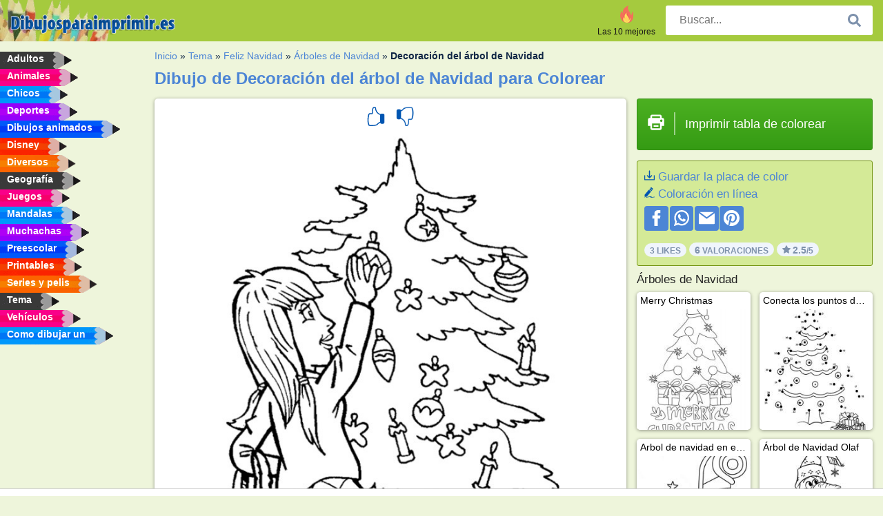

--- FILE ---
content_type: text/html; charset=utf-8
request_url: https://www.dibujosparaimprimir.es/dibujos-para-colorear/decoracion-del-arbol-de-navidad/
body_size: 4491
content:
<!DOCTYPE html><html lang="es" prefix="og: http://ogp.me/ns#"><head><title>Dibujos para colorear Decoración del árbol de Navidad | Dibujosparaimprimir.es</title><meta charset="UTF-8"><meta name="keywords" content=""><meta name="description" content="Visite nuestra página web para ver e imprimir las dibujos para colorear de Decoración del árbol de Navidad. Siempre encontrará las mejores dibujos para colorear aquí."><meta name="robots" content="index,follow,all"><link rel="canonical" href="https://www.dibujosparaimprimir.es/dibujos-para-colorear/decoracion-del-arbol-de-navidad/"><meta name="viewport" content="width=device-width, initial-scale=1"><meta property="og:title" content="Decoración del árbol de Navidad"><meta property="og:type" content="website"><meta property="og:description" content="Visite nuestra página web para ver e imprimir las dibujos para colorear de Decoración del árbol de Navidad. Siempre encontrará las mejores dibujos para colorear aquí."><meta property="og:url" content="https://www.dibujosparaimprimir.es/dibujos-para-colorear/decoracion-del-arbol-de-navidad/"><meta property="og:image" content="https://www.dibujosparaimprimir.es/uploads/kleurplaten/kerstboom-versieren.jpg"><link rel="icon" type="image/png" sizes="16x16" href="/templates/all/images/favicon/es/favicon-16x16.png"><link rel="icon" type="image/png" sizes="32x32" href="/templates/all/images/favicon/es/favicon-32x32.png"><link rel="icon" type="image/png" sizes="96x96" href="/templates/all/images/favicon/es/favicon-96x96.png"><link rel="shortcut icon" type="image/x-icon" href="/templates/all/images/favicon/es/favicon.ico"><meta name="theme-color" content="#b2ce68"><meta name="msapplication-navbutton-color" content="#b2ce68"><meta name="apple-mobile-web-app-capable" content="yes"><meta name="apple-mobile-web-app-status-bar-style" content="#b2ce68"><link media="screen" href="/templates/all/css/all.v-1.css" rel="stylesheet"><link rel="dns-prefetch" href="//pagead2.googlesyndication.com"><link rel="dns-prefetch" href="//googleads.g.doubleclick.net"><link rel="dns-prefetch" href="//partner.googleadservices.com"><link rel="dns-prefetch" href="//assets.pinterest.com"><link rel="dns-prefetch" href="//log.pinterest.com"><link rel="dns-prefetch" href="//tpc.googlesyndication.com"><script src="https://tags.refinery89.com/dibujosparaimprimires.js" async></script><script>DisableCookieBar=true;</script><link rel="alternate" href="https://www.pekneomalovanky.cz/omalovanka/zdobený-vanočni-stromeček/" hreflang="cs"><link rel="alternate" href="https://www.leukekleurplaten.nl/kleurplaat/kerstboom-versieren/" hreflang="nl"><link rel="alternate" href="https://www.ladnekolorowanki.pl/kolorowanka/udekoruj-choinke/" hreflang="pl"><link rel="alternate" href="https://www.desenhocolorir.com.br/desenho-para-colorir/decorando-a-arvore-de-natal/" hreflang="pt"><link rel="alternate" href="https://www.eglenceliboyamasayfalari.com/boyama-sayfası/noel-ağacını-suslemek/" hreflang="tr"><link rel="alternate" href="https://www.plansededesenat.ro/plansa-de-colorat/decorarea-bradului/" hreflang="ro"><link rel="alternate" href="https://www.nuttedemalebogssider.dk/malebogsside/juletræet-pyntes/" hreflang="da"><link rel="alternate" href="https://www.besteausmalbilder.de/ausmalbild/geschmückter-weihnachtsbaum/" hreflang="de"><link rel="alternate" href="https://www.dibujosparaimprimir.es/dibujos-para-colorear/decoracion-del-arbol-de-navidad/" hreflang="es"><link rel="alternate" href="https://www.topcoloriages.fr/coloriage/decorer-le-sapin/" hreflang="fr"><link rel="alternate" href="https://www.disegnibellidacolorare.it/disegno-da-colorare/decorare-lalbero-di-natale/" hreflang="it"><link rel="alternate" href="https://www.vidamkifesto.hu/kifesto/fenyofat-diszito-kislany/" hreflang="hu"><link rel="alternate" href="https://www.roligamalarbilder.se/malarbild/dekorerar-julgranen/" hreflang="se"><link rel="alternate" href="https://www.sotefargeleggingssider.com/fargelegging/pynte-juletreet/" hreflang="no"><link rel="alternate" href="https://www.eglenceliboyamasayfalari.com/boyama-sayfası/noel-ağacını-suslemek/" hreflang="tr"><link rel="alternate" href="https://www.coloringpage.ca/coloring-page/decorating-the-christmas-tree/" hreflang="en-ca" /><link rel="alternate" href="https://ua.funnycoloringpages.com/rozmalovky/decorating-the-christmas-tree/" hreflang="uk" /><link rel="alternate" href="https://gr.funnycoloringpages.com/zografiki/decorating-the-christmas-tree/" hreflang="el" /><link rel="alternate" href="https://www.funnycoloringpages.com/coloring-page/decorating-the-christmas-tree/" hreflang="en-us" /><link rel="alternate" href="https://www.funnycoloringpages.com/coloring-page/decorating-the-christmas-tree/" hreflang="en" /><link rel="alternate" href="https://www.funnycoloringpages.com/coloring-page/decorating-the-christmas-tree/" hreflang="x-default"></head><body><div class="container-fluid notouching" id="wrapper"><div class="row"><header class="dontprint"><div class="col-lg-12 col-xl-9"><a href="/"><img class="brand" src="/templates/all/images/logo/dibujosparaimprimir.es.png" alt="Dibujosparaimprimir.es" width="242" height="30"></a><div class="SearchBox-sm d-md-none"><div class="openBtn" onclick="openSearch()"><i class="svg-icon icon-search svg-white svg-sm"></i></div><div id="myOverlay" class="overlay"><span class="close" onclick="closeSearch()" title=""></span><div class="overlay-content"><form action="/buscar/"><input type="text" value="" placeholder="Buscar..." name="q"><button type="submit"><i class="svg-icon icon-search svg-white svg-lg"></i></button></form></div></div></div><div class="SearchBox"><form class="search-Engine" action="/buscar/"><input type="text" name="q" class="recherche" value="" placeholder="Buscar..."><button type="submit"><i class="svg-icon icon-search svg-grey svg-lg"></i></button></form></div><div class="header_menu"><ul><li><a href="/las-10-mejores/"><i class="icon-header ic-top10"></i><span>Las 10 mejores</span></a></li></ul></div><a id="menu-toggle" class="hamburger-box"><div class="hamburger"><span></span><span></span><span></span></div></a></div></header><nav class="sidebar dontprint"><ul class="nav sidebar-nav"><li class="nav-item"><a class="nav-link" href='/adultos/'><span>Adultos</span></a></li><li class="nav-item"><a class="nav-link" href='/animales/'><span>Animales</span></a></li><li class="nav-item"><a class="nav-link" href='/chicos/'><span>Chicos</span></a></li><li class="nav-item"><a class="nav-link" href='/deportes/'><span>Deportes</span></a></li><li class="nav-item"><a class="nav-link" href='/dibujos-animados/'><span>Dibujos animados</span></a></li><li class="nav-item"><a class="nav-link" href='/disney/'><span>Disney</span></a></li><li class="nav-item"><a class="nav-link" href='/diversos/'><span>Diversos</span></a></li><li class="nav-item"><a class="nav-link" href='/geografía/'><span>Geografía</span></a></li><li class="nav-item"><a class="nav-link" href='/juegos/'><span>Juegos</span></a></li><li class="nav-item"><a class="nav-link" href='/mandalas/'><span>Mandalas</span></a></li><li class="nav-item"><a class="nav-link" href='/muchachas/'><span>Muchachas</span></a></li><li class="nav-item"><a class="nav-link" href='/preescolar/'><span>Preescolar</span></a></li><li class="nav-item"><a class="nav-link" href='/printables/'><span>Printables</span></a></li><li class="nav-item"><a class="nav-link" href='/series-y-pelis/'><span>Series y pelis</span></a></li><li class="nav-item"><a class="nav-link" href='/tema/'><span>Tema</span></a></li><li class="nav-item"><a class="nav-link" href='/vehiculos/'><span>Vehículos</span></a></li><li class="nav-item"><a class="nav-link" href="/como-dibujar-un/"><span>Como dibujar un</span></a></li><li class="nav-item top-10"><a class="nav-link" href="/las-10-mejores/"><span>Las 10 mejores</span></a></li></ul></nav><main class="col-xs-12 col-sm-12 col-lg-12 col-xl-12"><div class="row page-content notouching"><div class="col-xs-12 col-sm-12 col-lg-12 col-xl-8 pt-3 pl-4 notouching"><nav class="c-breadcrumbs"><ul class="c-breadcrumbs__list dontprint"><li><a href="/">Inicio</a>&nbsp;&raquo;&nbsp;</li><li><a href='/tema/'>Tema</a>&nbsp;&raquo;&nbsp;</li><li><a href='/feliz-navidad/'>Feliz Navidad</a>&nbsp;&raquo;&nbsp;</li><li><a href='/arboles-de-navidad/'>&Aacute;rboles de Navidad</a>&nbsp;&raquo;&nbsp;</li><li>Decoración del árbol de Navidad</li></ul></nav><h1 class="dontprint">Dibujo de Decoraci&oacute;n del &aacute;rbol de Navidad para Colorear</h1><div class="dontprint ads"></div><div class="row coloring-page" itemscope itemtype="http://schema.org/CreativeWorkSeries"><meta itemprop="name" content="Decoraci&oacute;n del &aacute;rbol de Navidad"><div class="col-xs-12 col-sm-12 col-md-8 page printingDiv"><div class="coloring-block"><div class="dontprint rateTemplateContainer"><form action="/like/" method="post"><input type="hidden" name="id" value="191"><input type="hidden" name="u" value="/dibujos-para-colorear/decoracion-del-arbol-de-navidad/"><input type="hidden" name="secure" value="44eeee96136669a8446d0a478ecf0f4d"><button type="submit" value="1" name="like" title=""><div class="svg-icon icon-thumbs-up svg-blue svg-2x"></div></button><button type="submit" value="0" name="like" title=""><div class="svg-icon icon-thumbs-down svg-blue svg-2x"></div></button></form></div><img loading="lazy" itemprop="image" src="/uploads/kleurplaten/kerstboom-versieren.jpg" class="responsive detail-coloring" alt="Dibujo de Decoraci&oacute;n del &aacute;rbol de Navidad para Colorear" title="Dibujo de Decoraci&oacute;n del &aacute;rbol de Navidad para Colorear"></div><p class="text-left dontprint">
Ahora colorea la página de coloración de Decoraci&oacute;n del &aacute;rbol de Navidad O colorear una de las otras 39 <a href="/arboles-de-navidad/">&Aacute;rboles de Navidad</a> imágenes para colorear en dibujosparaimprimir.es</p></div><aside class="col-xs-12 col-sm-12 col-md-4 dontprint aside"><a class="print-button medium md-full" href="#" id="printBtn" rel="nofollow" target="_blank"><span class="icon"><i class="svg-icon icon-printer svg-white svg-2x"></i></span><span class="middle">Imprimir tabla de colorear</span></a><div class="dontprint ads"><div class="ad_holder"></div></div><div class="dontprint coloringpage-info"><i class="svg-icon icon-download svg-blue svg-sm"></i> <a href="/uploads/kleurplaten/kerstboom-versieren.jpg" download="" rel="nofollow" target="_blank">Guardar la placa de color</a><br /><i class="svg-icon icon-pencil svg-blue svg-sm"></i> <a href="/colorear-online/?img=kerstboom-versieren.jpg" rel="nofollow" target="_blank">Coloración en línea</a><br /><div class="share"><a href="http://www.facebook.com/sharer.php?u=https://www.dibujosparaimprimir.es/dibujos-para-colorear/decoracion-del-arbol-de-navidad/" class="share_item" target="_blank"><i class="svg-icon icon-facebook svg-white svg-lg"></i> </a><a href="https://wa.me/?text=https://www.dibujosparaimprimir.es/dibujos-para-colorear/decoracion-del-arbol-de-navidad/" class="share_item" target="_blank"><i class="svg-icon icon-whatsapp svg-white svg-lg"></i> </a><a href="mailto:?&subject=KleurplaatDecoraci&oacute;n del &aacute;rbol de Navidad&body=www.dibujosparaimprimir.es/dibujos-para-colorear/decoracion-del-arbol-de-navidad/" class="share_item" target="_blank"><i class="svg-icon icon-email svg-white svg-lg"></i> </a><a href="//pinterest.com/pin/create/link/?url=https://www.dibujosparaimprimir.es/dibujos-para-colorear/decoracion-del-arbol-de-navidad/" class="share_item" target="_blank"><i class="svg-icon icon-pinterest svg-white svg-lg"></i> </a></div><div class="aggregateRating" itemprop="aggregateRating" itemscope itemtype="http://schema.org/AggregateRating"><span itemprop="bestRating" content="5"></span><span itemprop="worstRating" content="1"></span><div class="rating"> 3 Likes</div><div class="rating"> <span itemprop="ratingCount">6</span> Valoraciones</div><div class="rating"><i class="svg-icon icon-star svg-grey svg-xs"></i> <span itemprop="ratingValue">2.5</span>/5</div></div></div><h3> &Aacute;rboles de Navidad</h3><div class="grid-coloring-page"><div class="title-card"><a href="/dibujos-para-colorear/merry-christmas/" title="Merry Christmas"><div class="content"><div class="name ellipsis">Merry Christmas</div></div><img loading="lazy" class="img-fluid" src="/resized-images/200/0/uploads/kleurplaten/merry-christmas.jpg" alt="Merry Christmas" /></a></div><div class="title-card"><a href="/dibujos-para-colorear/conecta-los-puntos-del-arbol-de-navidad/" title="Conecta los puntos del &aacute;rbol de Navidad."><div class="content"><div class="name ellipsis">Conecta los puntos del árbol de Navidad.</div></div><img loading="lazy" class="img-fluid" src="/resized-images/200/0/uploads/kleurplaten/verbind-de-punten-kerstboom.jpg" alt="Conecta los puntos del &aacute;rbol de Navidad." /></a></div><div class="title-card"><a href="/dibujos-para-colorear/arbol-de-navidad-en-el-auto/" title="Arbol de navidad en el auto"><div class="content"><div class="name ellipsis">Arbol de navidad en el auto</div></div><img loading="lazy" class="img-fluid" src="/resized-images/200/0/uploads/kleurplaten/kerstboom-op-het-dak.jpg" alt="Arbol de navidad en el auto" /></a></div><div class="title-card"><a href="/dibujos-para-colorear/árbol-de-navidad-olaf/" title="&Aacute;rbol de Navidad Olaf"><div class="content"><div class="name ellipsis">Árbol de Navidad Olaf</div></div><img loading="lazy" class="img-fluid" src="/resized-images/200/0/uploads/kleurplaten/kerstboom-olaf.jpg" alt="&Aacute;rbol de Navidad Olaf" /></a></div><div class="title-card"><a href="/dibujos-para-colorear/cortando-un-arbol-de-navidad/" title="Cortando un &aacute;rbol de Navidad"><div class="content"><div class="name ellipsis">Cortando un árbol de Navidad</div></div><img loading="lazy" class="img-fluid" src="/resized-images/200/0/uploads/kleurplaten/kerstboom-omhakken.jpg" alt="Cortando un &aacute;rbol de Navidad" /></a></div><div class="title-card"><a href="/dibujos-para-colorear/kawaii-arbol-de-navidad/" title="Kawaii &Aacute;rbol de Navidad"><div class="content"><div class="name ellipsis">Kawaii Árbol de Navidad</div></div><img loading="lazy" class="img-fluid" src="/resized-images/200/0/uploads/kleurplaten/kawaii-kerstboom.jpg" alt="Kawaii &Aacute;rbol de Navidad" /></a></div><div class="title-card"><a href="/dibujos-para-colorear/pikachu-junto-al-arbol-de-navidad/" title="Pikachu junto al &aacute;rbol de Navidad"><div class="content"><div class="name ellipsis">Pikachu junto al árbol de Navidad</div></div><img loading="lazy" class="img-fluid" src="/resized-images/200/0/uploads/kleurplaten/pikachu-bij-de-kerstboom.jpg" alt="Pikachu junto al &aacute;rbol de Navidad" /></a></div><div class="title-card"><a href="/dibujos-para-colorear/stitch-y-lilo-junto-al-arbol-de-navidad/" title="Stitch y Lilo junto al &aacute;rbol de Navidad"><div class="content"><div class="name ellipsis">Stitch y Lilo junto al árbol de Navidad</div></div><img loading="lazy" class="img-fluid" src="/resized-images/200/0/uploads/kleurplaten/stitch-en-lilo-bij-de-kerstboom.jpg" alt="Stitch y Lilo junto al &aacute;rbol de Navidad" /></a></div></div></aside></div><footer class="footer dontprint"><hr class="my-2" /><div class="align-items-center"><div class="text-md-right"><a class='footerlinks' href='/padres/'>Padres</a><a class='footerlinks' href='/descargo-de-responsabilidad/'>Descargo de responsabilidad</a><a class='footerlinks' href='/contacto/'>Contacto</a><div class="lang"><div class="curr-lang"><div class="es-flag curr-flag"></div></div><ul class="drop-down-list"><li><a class="cs url_cz" href="https://www.pekneomalovanky.cz/omalovanka/zdobený-vanočni-stromeček/" target="_blank" title="Čeština">Čeština</a></li><li><a class="da url_dk" href="https://www.nuttedemalebogssider.dk/malebogsside/juletræet-pyntes/" target="_blank" title="Dansk">Dansk</a></li><li><a class="de url_de" href="https://www.besteausmalbilder.de/ausmalbild/geschmückter-weihnachtsbaum/" target="_blank" title="Deutsch">Deutsch</a></li><li><a class="en url_en" href="https://www.funnycoloringpages.com/coloring-page/decorating-the-christmas-tree/" target="_blank" title="English">English</a></li><li><a class="ca url_en" href="https://www.coloringpage.ca/coloring-page/decorating-the-christmas-tree/" target="_blank" title="English (Canada)">English (Canada)</a></li><li><a class="gr url_gr" href="https://www.gr.funnycoloringpages.com/zografiki/decorating-the-christmas-tree/" target="_blank" title="Ελληνικά">Ελληνικά</a></li><li><a class="fr url_fr" href="https://www.topcoloriages.fr/coloriage/decorer-le-sapin/" target="_blank" title="Français">Français</a></li><li><a class="it url_it" href="https://www.disegnibellidacolorare.it/disegno-da-colorare/decorare-lalbero-di-natale/" target="_blank" title="Italiano">Italiano</a></li><li><a class="hu url_hu" href="https://www.vidamkifesto.hu/kifesto/fenyofat-diszito-kislany/" target="_blank" title="Magyar">Magyar</a></li><li><a class="nl url" href="https://www.leukekleurplaten.nl/kleurplaat/kerstboom-versieren/" target="_blank" title="Nederlands">Nederlands</a></li><li><a class="no url_no" href="https://www.sotefargeleggingssider.com/fargelegging/pynte-juletreet/" target="_blank" title="Norsk">Norsk</a></li><li><a class="pl url_pl" href="https://www.ladnekolorowanki.pl/kolorowanka/udekoruj-choinke/" target="_blank" title="Polski">Polski</a></li><li><a class="pt url_pt" href="https://www.desenhocolorir.com.br/desenho-para-colorir/decorando-a-arvore-de-natal/" target="_blank" title="Português">Português</a></li><li><a class="ro url_ro" href="https://www.plansededesenat.ro/plansa-de-colorat/decorarea-bradului/" target="_blank" title="Română">Română</a></li><li><a class="se url_se" href="https://www.roligamalarbilder.se/malarbild/dekorerar-julgranen/" target="_blank" title="Svenska">Svenska</a></li><li><a class="tr url_tr" href="https://www.eglenceliboyamasayfalari.com/boyama-sayfası/noel-ağacını-suslemek/" target="_blank" title="Türkçe">Türkçe</a></li><li><a class="ua url_ua" href="https://www.ua.funnycoloringpages.com/rozmalovky/decorating-the-christmas-tree/" target="_blank" title="Українська">Українська</a></li></ul></div></div></div></footer></div><div class="d-none d-xl-block dontprint col-xl-4 pl-0 pt-3"><div class="sidebar300600 ads"><div class="ad_holder"></div></div></div></div></main></div></div><script>
function checkAdSizes(){
ads = [];
ads.push([300,200]);
ads.push([300,50]);
ads.push([300,100]);
ads.push([250,250]);
ads.push([200,200]);
ads.push([300,250]);
ads.push([336,280]);
ads.push([728,90]);
ads.push([970,90]);
ads.push([448,60]);
ads.push([300,600]);
ads.push([160,600]);
adholders = document.getElementsByClassName("ads");
for(i=0; i < adholders.length; i++){
width = adholders[i].offsetWidth;
height =adholders[i].offsetHeight;
console.log(width,height);
largestSize = 0;
for(a=0; a < ads.length; a++){
adWidth = ads[a][0];
adHeight = ads[a][1];
adSize = adWidth * adHeight;
if(adWidth <= width && adHeight <= height){
// this one fits.
if(adSize > largestSize){
largestSize = adSize;
adholders[i].querySelector(".ad_holder").setAttribute("data-msg","Adsize works! "+width+"x"+height+" Choosen ad size: "+adWidth+"x"+adHeight+"");
adholders[i].querySelector(".ad_holder").style.minWidth = adWidth + "px";
adholders[i].querySelector(".ad_holder").style.minHeight = adHeight + "px";
}
}
}
if(largestSize == 0){
adholders[i].querySelector(".ad_holder").setAttribute("data-msg","Cant find ad size for this "+width+"x"+height+" is too small");
}
}
}
checkAdSizes();
window.onresize = checkAdSizes;
</script><script src="/templates/all/all.js"></script><div class="websitename">www.dibujosparaimprimir.es</div><script>window.startDate = Date.now();</script><script src="/assets/stats/stats.js"></script></body></html>

--- FILE ---
content_type: image/svg+xml; charset=utf-8
request_url: https://www.dibujosparaimprimir.es/templates/all/images/icons/download.svg
body_size: 415
content:
<?xml version="1.0" encoding="iso-8859-1"?><svg version="1.1" id="Layer_1" xmlns="http://www.w3.org/2000/svg" xmlns:xlink="http://www.w3.org/1999/xlink" x="0px" y="0px" viewBox="0 0 330 330" style="enable-background:new 0 0 330 330;" xml:space="preserve"><g id="XMLID_23_"><path id="XMLID_24_" d="M154.389,255.602c0.351,0.351,0.719,0.683,1.103,0.998c0.169,0.138,0.347,0.258,0.52,0.388c0.218,0.164,0.432,0.333,0.659,0.484c0.212,0.142,0.432,0.265,0.649,0.395c0.202,0.121,0.4,0.248,0.608,0.359c0.223,0.12,0.453,0.221,0.681,0.328c0.215,0.102,0.427,0.21,0.648,0.301c0.223,0.092,0.45,0.167,0.676,0.247c0.236,0.085,0.468,0.175,0.709,0.248c0.226,0.068,0.456,0.119,0.684,0.176c0.246,0.062,0.489,0.131,0.739,0.181c0.263,0.052,0.529,0.083,0.794,0.121c0.219,0.031,0.435,0.073,0.658,0.095c0.492,0.048,0.986,0.075,1.48,0.075c0.494,0,0.988-0.026,1.479-0.075c0.226-0.022,0.444-0.064,0.667-0.096c0.262-0.037,0.524-0.068,0.784-0.12c0.255-0.05,0.504-0.121,0.754-0.184c0.223-0.057,0.448-0.105,0.669-0.172c0.246-0.075,0.483-0.167,0.724-0.253c0.221-0.08,0.444-0.152,0.662-0.242c0.225-0.093,0.44-0.202,0.659-0.306c0.225-0.106,0.452-0.206,0.672-0.324c0.21-0.112,0.408-0.239,0.611-0.361c0.217-0.13,0.437-0.252,0.648-0.394c0.222-0.148,0.431-0.314,0.644-0.473c0.179-0.134,0.362-0.258,0.536-0.4c0.365-0.3,0.714-0.617,1.049-0.949c0.016-0.016,0.034-0.028,0.049-0.044l70.002-69.998c5.858-5.858,5.858-15.355,0-21.213c-5.857-5.857-15.355-5.858-21.213-0.001l-44.396,44.393V25c0-8.284-6.716-15-15-15c-8.284,0-15,6.716-15,15v183.785l-44.392-44.391c-5.857-5.858-15.355-5.858-21.213,0c-5.858,5.858-5.858,15.355,0,21.213L154.389,255.602z"/><path id="XMLID_25_" d="M315,160c-8.284,0-15,6.716-15,15v115H30V175c0-8.284-6.716-15-15-15c-8.284,0-15,6.716-15,15v130c0,8.284,6.716,15,15,15h300c8.284,0,15-6.716,15-15V175C330,166.716,323.284,160,315,160z"/></g></svg>

--- FILE ---
content_type: text/json;charset=UTF-8
request_url: https://www.dibujosparaimprimir.es/assets/stats/s.php
body_size: -124
content:
{"private_key":"6c5295c0719347002a933aba6c65447d__1769899739","message":"!"}